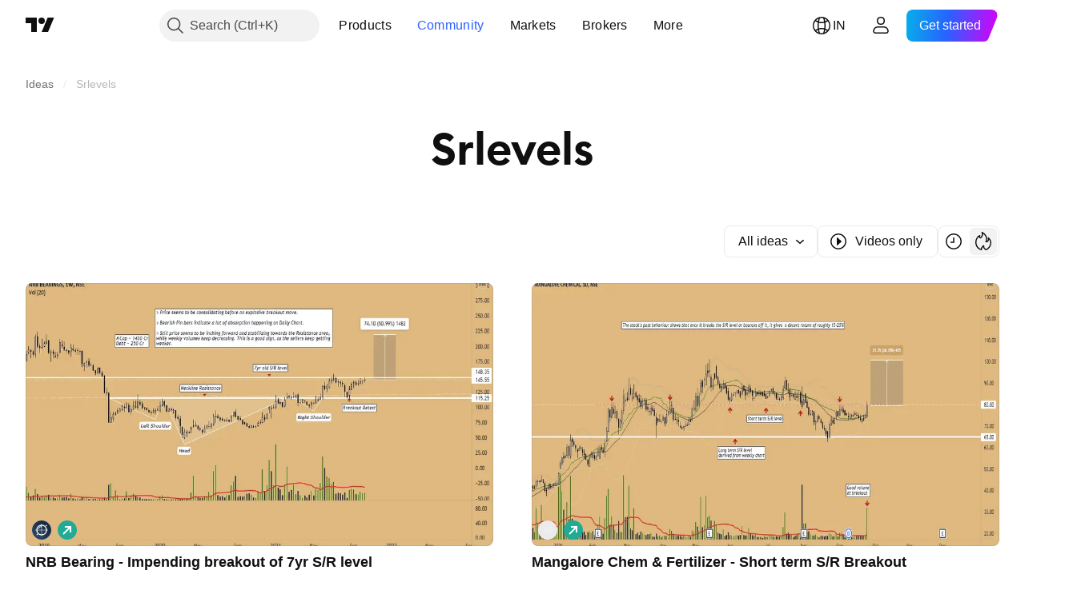

--- FILE ---
content_type: text/css; charset=utf-8
request_url: https://static.tradingview.com/static/bundles/72834.146c7925be9f43c9c767.css
body_size: 3452
content:
.lightButton-bYDQcOkp{align-items:center;background-color:var(--ui-lib-light-button-color-bg,var(--ui-lib-light-button-default-color-bg));border-color:var(--ui-lib-light-button-color-border,var(--ui-lib-light-button-default-color-border));border-style:solid;border-width:1px;box-sizing:border-box;color:var(--ui-lib-light-button-color-content,var(--ui-lib-light-button-default-color-content));cursor:default;display:inline-flex;justify-content:center;max-width:100%;min-width:40px;outline:none;overflow:visible;position:relative}.lightButton-bYDQcOkp:focus{outline:none}.lightButton-bYDQcOkp:focus-visible{outline:none}.lightButton-bYDQcOkp:after{border-style:solid;border-width:2px;box-sizing:border-box;content:"";display:none;height:calc(100% + 10px);left:-5px;pointer-events:none;position:absolute;top:-5px;width:calc(100% + 10px);z-index:1}.lightButton-bYDQcOkp:focus:after{display:block}.lightButton-bYDQcOkp:focus-visible:after{display:block}.lightButton-bYDQcOkp:focus:not(:focus-visible):after{display:none}.lightButton-bYDQcOkp:after{border-color:var(--color-focus-outline-color-blue)}.lightButton-bYDQcOkp.link-bYDQcOkp{cursor:pointer;-webkit-user-select:none;user-select:none}.lightButton-bYDQcOkp.ltr-bYDQcOkp{direction:ltr}.lightButton-bYDQcOkp.rtl-bYDQcOkp{direction:rtl}.lightButton-bYDQcOkp.typography-regular16px-bYDQcOkp{font-feature-settings:"tnum" on,"lnum" on;font-size:var(--ui-lib-typography-font-size);font-style:normal;font-weight:400}.lightButton-bYDQcOkp.typography-medium16px-bYDQcOkp,.lightButton-bYDQcOkp.typography-regular16px-bYDQcOkp{font-family:-apple-system,BlinkMacSystemFont,Trebuchet MS,Roboto,Ubuntu,sans-serif;--ui-lib-typography-font-size:16px;--ui-lib-typography-line-height:24px;line-height:var(--ui-lib-typography-line-height)}.lightButton-bYDQcOkp.typography-medium16px-bYDQcOkp{font-feature-settings:"tnum" on,"lnum" on;font-size:var(--ui-lib-typography-font-size);font-style:normal;font-weight:500}.lightButton-bYDQcOkp.typography-regular14px-bYDQcOkp{font-feature-settings:"tnum" on,"lnum" on;font-size:var(--ui-lib-typography-font-size);font-style:normal;font-weight:400}.lightButton-bYDQcOkp.typography-regular14px-bYDQcOkp,.lightButton-bYDQcOkp.typography-semibold14px-bYDQcOkp{font-family:-apple-system,BlinkMacSystemFont,Trebuchet MS,Roboto,Ubuntu,sans-serif;--ui-lib-typography-font-size:14px;--ui-lib-typography-line-height:18px;line-height:var(--ui-lib-typography-line-height)}.lightButton-bYDQcOkp.typography-semibold14px-bYDQcOkp{font-feature-settings:"tnum" on,"lnum" on;font-size:var(--ui-lib-typography-font-size);font-style:normal;font-weight:600}.lightButton-bYDQcOkp.typography-semibold16px-bYDQcOkp{font-family:-apple-system,BlinkMacSystemFont,Trebuchet MS,Roboto,Ubuntu,sans-serif;font-feature-settings:"tnum" on,"lnum" on;font-style:normal;--ui-lib-typography-font-size:16px;font-size:var(--ui-lib-typography-font-size);font-weight:600;--ui-lib-typography-line-height:24px;line-height:var(--ui-lib-typography-line-height)}.content-bYDQcOkp{display:inline-block;min-width:0;text-align:center;--ui-lib-lightbutton-show-children-with-fallback:var(--ui-lib-lightButton-show-children,1);max-width:calc(max(0, 1 - (var(--ui-lib-lightbutton-show-children-with-fallback) - 1) * (var(--ui-lib-lightbutton-show-children-with-fallback) - 1)) * 9999px + max(0, 1 - (var(--ui-lib-lightbutton-show-children-with-fallback) - 0) * (var(--ui-lib-lightbutton-show-children-with-fallback) - 0)) * 0px)}.visuallyHidden-bYDQcOkp{display:block;font-weight:600;height:0;overflow:hidden;visibility:hidden}.nowrap-bYDQcOkp{align-self:auto;overflow:hidden;white-space:nowrap}.ellipsisContainer-bYDQcOkp{display:inherit;overflow:hidden;text-overflow:ellipsis;white-space:nowrap}.textWrapContainer-bYDQcOkp{max-height:calc(var(--ui-lib-light-button-content-max-lines)*var(--ui-lib-typography-line-height));overflow:hidden;word-wrap:break-word;text-align:left;word-break:break-word}.textWrapWithEllipsis-bYDQcOkp{display:-webkit-box;overflow:hidden;-webkit-line-clamp:var(--ui-lib-light-button-content-max-lines);-webkit-box-orient:vertical;line-height:var(--ui-lib-typography-line-height);max-height:calc(var(--ui-lib-typography-line-height)*var(--ui-lib-light-button-content-max-lines))}.slot-bYDQcOkp{align-items:center;display:flex;justify-content:center}.slot-bYDQcOkp>span[role=img]{display:inline-flex;flex-shrink:0}.caret-bYDQcOkp{display:inline-flex;flex-shrink:0;max-height:28px;max-width:28px;min-height:18px;min-width:18px}.activeCaret-bYDQcOkp{transform:rotate(180deg)}.caret-bYDQcOkp:not(:last-child),.content-bYDQcOkp:not(:last-child),.slot-bYDQcOkp:not(:last-child){--ui-lib-lightbutton-show-children-with-fallback:var(--ui-lib-lightButton-show-children,1);margin-inline-end:calc(max(0, 1 - (var(--ui-lib-lightbutton-show-children-with-fallback) - 1) * (var(--ui-lib-lightbutton-show-children-with-fallback) - 1)) * 4px + max(0, 1 - (var(--ui-lib-lightbutton-show-children-with-fallback) - 0) * (var(--ui-lib-lightbutton-show-children-with-fallback) - 0)) * 0px)}.xsmall-bYDQcOkp{border-radius:6px;height:28px;min-width:28px;--ui-lib-light-button-padding-inline-start-default:11px;--ui-lib-light-button-padding-inline-end-default:11px;--ui-lib-light-button-padding-block-start-default:0;--ui-lib-light-button-padding-block-end-default:0;--ui-lib-lightbutton-show-children-with-fallback:var(--ui-lib-lightButton-show-children,1);padding-block-end:0;padding-block-start:0;padding-inline-end:calc(max(0, 1 - (var(--ui-lib-lightbutton-show-children-with-fallback) - 1) * (var(--ui-lib-lightbutton-show-children-with-fallback) - 1)) * max(var(--ui-lib-light-button-padding-inline-end, var(--ui-lib-light-button-padding-inline-end-default)), 3px) + max(0, 1 - (var(--ui-lib-lightbutton-show-children-with-fallback) - 0) * (var(--ui-lib-lightbutton-show-children-with-fallback) - 0)) * 0px);padding-inline-start:calc(max(0, 1 - (var(--ui-lib-lightbutton-show-children-with-fallback) - 1) * (var(--ui-lib-lightbutton-show-children-with-fallback) - 1)) * max(var(--ui-lib-light-button-padding-inline-start, var(--ui-lib-light-button-padding-inline-start-default)), 3px) + max(0, 1 - (var(--ui-lib-lightbutton-show-children-with-fallback) - 0) * (var(--ui-lib-lightbutton-show-children-with-fallback) - 0)) * 0px)}.xsmall-bYDQcOkp:after{border-radius:10px}.xsmall-bYDQcOkp.withStartSlot-bYDQcOkp{--ui-lib-light-button-padding-inline-start-default:7px}.xsmall-bYDQcOkp.withEndSlot-bYDQcOkp{--ui-lib-light-button-padding-inline-end-default:7px}.xsmall-bYDQcOkp.noContent-bYDQcOkp{--ui-lib-light-button-padding-inline-start-default:4px;--ui-lib-light-button-padding-inline-end-default:4px;padding-inline-end:max(var(--ui-lib-light-button-padding-inline-end,var(--ui-lib-light-button-padding-inline-end-default)),2px);padding-inline-start:max(var(--ui-lib-light-button-padding-inline-start,var(--ui-lib-light-button-padding-inline-start-default)),2px)}.xsmall-bYDQcOkp.wrap-bYDQcOkp{height:auto;min-height:28px}.xsmall-bYDQcOkp .content-bYDQcOkp{padding-bottom:calc((28px - var(--ui-lib-typography-line-height))/2 - 1px);padding-top:calc((28px - var(--ui-lib-typography-line-height))/2 - 1px)}.small-bYDQcOkp{border-radius:6px;height:34px;min-width:34px;--ui-lib-light-button-padding-inline-start-default:11px;--ui-lib-light-button-padding-inline-end-default:11px;--ui-lib-light-button-padding-block-start-default:0;--ui-lib-light-button-padding-block-end-default:0;--ui-lib-lightbutton-show-children-with-fallback:var(--ui-lib-lightButton-show-children,1);padding-block-end:0;padding-block-start:0;padding-inline-end:calc(max(0, 1 - (var(--ui-lib-lightbutton-show-children-with-fallback) - 1) * (var(--ui-lib-lightbutton-show-children-with-fallback) - 1)) * max(var(--ui-lib-light-button-padding-inline-end, var(--ui-lib-light-button-padding-inline-end-default)), 3px) + max(0, 1 - (var(--ui-lib-lightbutton-show-children-with-fallback) - 0) * (var(--ui-lib-lightbutton-show-children-with-fallback) - 0)) * 0px);padding-inline-start:calc(max(0, 1 - (var(--ui-lib-lightbutton-show-children-with-fallback) - 1) * (var(--ui-lib-lightbutton-show-children-with-fallback) - 1)) * max(var(--ui-lib-light-button-padding-inline-start, var(--ui-lib-light-button-padding-inline-start-default)), 3px) + max(0, 1 - (var(--ui-lib-lightbutton-show-children-with-fallback) - 0) * (var(--ui-lib-lightbutton-show-children-with-fallback) - 0)) * 0px)}.small-bYDQcOkp:after{border-radius:10px}.small-bYDQcOkp.withStartSlot-bYDQcOkp{--ui-lib-light-button-padding-inline-start-default:7px}.small-bYDQcOkp.withEndSlot-bYDQcOkp{--ui-lib-light-button-padding-inline-end-default:7px}.small-bYDQcOkp.noContent-bYDQcOkp{--ui-lib-light-button-padding-inline-start-default:2px;--ui-lib-light-button-padding-inline-end-default:2px;padding-inline-end:max(var(--ui-lib-light-button-padding-inline-end,var(--ui-lib-light-button-padding-inline-end-default)),2px);padding-inline-start:max(var(--ui-lib-light-button-padding-inline-start,var(--ui-lib-light-button-padding-inline-start-default)),2px)}.small-bYDQcOkp.wrap-bYDQcOkp{height:auto;min-height:34px}.small-bYDQcOkp .content-bYDQcOkp{padding-bottom:calc((34px - var(--ui-lib-typography-line-height))/2 - 1px);padding-top:calc((34px - var(--ui-lib-typography-line-height))/2 - 1px)}.medium-bYDQcOkp{border-radius:8px;height:40px;min-width:40px;--ui-lib-light-button-padding-inline-start-default:15px;--ui-lib-light-button-padding-inline-end-default:15px;--ui-lib-light-button-padding-block-start-default:0;--ui-lib-light-button-padding-block-end-default:0;--ui-lib-lightbutton-show-children-with-fallback:var(--ui-lib-lightButton-show-children,1);padding-block-end:0;padding-block-start:0;padding-inline-end:calc(max(0, 1 - (var(--ui-lib-lightbutton-show-children-with-fallback) - 1) * (var(--ui-lib-lightbutton-show-children-with-fallback) - 1)) * max(var(--ui-lib-light-button-padding-inline-end, var(--ui-lib-light-button-padding-inline-end-default)), 3px) + max(0, 1 - (var(--ui-lib-lightbutton-show-children-with-fallback) - 0) * (var(--ui-lib-lightbutton-show-children-with-fallback) - 0)) * 0px);padding-inline-start:calc(max(0, 1 - (var(--ui-lib-lightbutton-show-children-with-fallback) - 1) * (var(--ui-lib-lightbutton-show-children-with-fallback) - 1)) * max(var(--ui-lib-light-button-padding-inline-start, var(--ui-lib-light-button-padding-inline-start-default)), 3px) + max(0, 1 - (var(--ui-lib-lightbutton-show-children-with-fallback) - 0) * (var(--ui-lib-lightbutton-show-children-with-fallback) - 0)) * 0px)}.medium-bYDQcOkp:after{border-radius:12px}.medium-bYDQcOkp.withStartSlot-bYDQcOkp{--ui-lib-light-button-padding-inline-start-default:11px}.medium-bYDQcOkp.withEndSlot-bYDQcOkp{--ui-lib-light-button-padding-inline-end-default:11px}.medium-bYDQcOkp.noContent-bYDQcOkp{--ui-lib-light-button-padding-inline-start-default:5px;--ui-lib-light-button-padding-inline-end-default:5px;padding-inline-end:max(var(--ui-lib-light-button-padding-inline-end,var(--ui-lib-light-button-padding-inline-end-default)),2px);padding-inline-start:max(var(--ui-lib-light-button-padding-inline-start,var(--ui-lib-light-button-padding-inline-start-default)),2px)}.medium-bYDQcOkp.wrap-bYDQcOkp{height:auto;min-height:40px}.medium-bYDQcOkp .content-bYDQcOkp{padding-bottom:calc((40px - var(--ui-lib-typography-line-height))/2 - 1px);padding-top:calc((40px - var(--ui-lib-typography-line-height))/2 - 1px)}.pills-PVWoXu5j.pills-PVWoXu5j.pills-PVWoXu5j.pills-PVWoXu5j.pills-PVWoXu5j.pills-PVWoXu5j{--ui-lib-light-button-default-color-bg:var(--color-container-fill-primary-neutral-extra-bold);--ui-lib-light-button-default-color-border:var(--color-container-fill-primary-neutral-extra-bold);--ui-lib-light-button-default-color-content:var(--color-content-primary-inverse)}@media (any-hover:hover){.pills-PVWoXu5j.pills-PVWoXu5j.pills-PVWoXu5j.pills-PVWoXu5j.pills-PVWoXu5j.pills-PVWoXu5j:hover{--ui-lib-light-button-default-color-bg:var(--color-container-fill-primary-neutral-bold);--ui-lib-light-button-default-color-border:var(--color-container-fill-primary-neutral-bold);--ui-lib-light-button-default-color-content:var(--color-content-primary-inverse)}}.pills-PVWoXu5j.pills-PVWoXu5j.pills-PVWoXu5j.pills-PVWoXu5j.pills-PVWoXu5j.pills-PVWoXu5j:active{--ui-lib-light-button-default-color-bg:var(--color-container-fill-primary-neutral-extra-bold);--ui-lib-light-button-default-color-border:var(--color-container-fill-primary-neutral-extra-bold);--ui-lib-light-button-default-color-content:var(--color-content-primary-inverse)}.primary-PVWoXu5j.gray-PVWoXu5j{--ui-lib-light-button-default-color-bg:var(--color-button-fill_border-primary-neutral-default);--ui-lib-light-button-default-color-content:var(--color-button-content-primary-neutral-default);--ui-lib-light-button-default-color-border:var(--color-button-fill_border-primary-neutral-default)}@media not (pointer:coarse){@media (any-hover:hover){.primary-PVWoXu5j.gray-PVWoXu5j:hover{--ui-lib-light-button-default-color-bg:var(--color-button-fill_border-primary-neutral-hover);--ui-lib-light-button-default-color-content:var(--color-button-content-primary-neutral-hover);--ui-lib-light-button-default-color-border:var(--color-button-fill_border-primary-neutral-hover)}}}.primary-PVWoXu5j.gray-PVWoXu5j.selected-PVWoXu5j{--ui-lib-light-button-default-color-bg:var(--color-button-fill_border-primary-neutral-is-selected);--ui-lib-light-button-default-color-border:var(--color-button-fill_border-primary-neutral-is-selected);--ui-lib-light-button-default-color-content:var(--color-button-content-primary-neutral-hover)}@media (any-hover:hover){.primary-PVWoXu5j.gray-PVWoXu5j.selected-PVWoXu5j:not(.grouped-PVWoXu5j):not(:disabled):hover{--ui-lib-light-button-default-color-bg:var(--color-button-fill_border-primary-neutral-hover);--ui-lib-light-button-default-color-content:var(--color-button-content-primary-neutral-hover);--ui-lib-light-button-default-color-border:var(--color-button-fill_border-primary-neutral-hover)}}@media not (pointer:coarse){.primary-PVWoXu5j.gray-PVWoXu5j.active-PVWoXu5j,.primary-PVWoXu5j.gray-PVWoXu5j.disableActiveOnTouch-PVWoXu5j:not(.disableActiveStateStyles-PVWoXu5j):not(:disabled):active,.primary-PVWoXu5j.gray-PVWoXu5j:not(.disableActiveOnTouch-PVWoXu5j):not(.disableActiveStateStyles-PVWoXu5j):not(:disabled):active{--ui-lib-light-button-default-color-bg:var(--color-button-fill_border-primary-neutral-active);--ui-lib-light-button-default-color-content:var(--color-button-content-primary-neutral-hover);--ui-lib-light-button-default-color-border:var(--color-button-fill_border-primary-neutral-active)}.primary-PVWoXu5j.gray-PVWoXu5j.active-PVWoXu5j.grouped-PVWoXu5j,.primary-PVWoXu5j.gray-PVWoXu5j.disableActiveOnTouch-PVWoXu5j:not(.disableActiveStateStyles-PVWoXu5j):not(:disabled):active.grouped-PVWoXu5j,.primary-PVWoXu5j.gray-PVWoXu5j:not(.disableActiveOnTouch-PVWoXu5j):not(.disableActiveStateStyles-PVWoXu5j):not(:disabled):active.grouped-PVWoXu5j{transform:none}}@media (any-hover:hover){.primary-PVWoXu5j.gray-PVWoXu5j.withGrouped-PVWoXu5j.quiet-primary-PVWoXu5j:not(.selected-PVWoXu5j):not(:hover):not(:disabled){--ui-lib-light-button-default-color-bg:transparent;--ui-lib-light-button-default-color-border:transparent}}.primary-PVWoXu5j.gray-PVWoXu5j:disabled{--ui-lib-light-button-default-color-bg:var(--color-button-fill_border-disabled);--ui-lib-light-button-default-color-content:var(--color-button-content-disabled);--ui-lib-light-button-default-color-border:var(--color-button-fill_border-disabled);transform:translateY(0)}.quiet-primary-PVWoXu5j.gray-PVWoXu5j{--ui-lib-light-button-default-color-bg:var(--color-static-transparent);--ui-lib-light-button-default-color-content:var(--color-button-content-quiet-primary-neutral-default);--ui-lib-light-button-default-color-border:var(--color-static-transparent)}@media not (pointer:coarse){@media (any-hover:hover){.quiet-primary-PVWoXu5j.gray-PVWoXu5j:hover{--ui-lib-light-button-default-color-bg:var(--color-button-fill_border-quiet-primary-neutral-hover);--ui-lib-light-button-default-color-content:var(--color-button-content-quiet-primary-neutral-hover);--ui-lib-light-button-default-color-border:var(--color-button-fill_border-quiet-primary-neutral-hover)}}}.quiet-primary-PVWoXu5j.gray-PVWoXu5j.selected-PVWoXu5j{--ui-lib-light-button-default-color-bg:var(--color-button-fill_border-quiet-primary-neutral-is-selected);--ui-lib-light-button-default-color-border:var(--color-button-fill_border-quiet-primary-neutral-is-selected);--ui-lib-light-button-default-color-content:var(--color-button-content-quiet-primary-neutral-active)}@media (any-hover:hover){.quiet-primary-PVWoXu5j.gray-PVWoXu5j.selected-PVWoXu5j:not(.grouped-PVWoXu5j):not(:disabled):hover{--ui-lib-light-button-default-color-bg:var(--color-button-fill_border-quiet-primary-neutral-hover);--ui-lib-light-button-default-color-content:var(--color-button-content-quiet-primary-neutral-hover);--ui-lib-light-button-default-color-border:var(--color-button-fill_border-quiet-primary-neutral-hover)}}@media not (pointer:coarse){.quiet-primary-PVWoXu5j.gray-PVWoXu5j.active-PVWoXu5j,.quiet-primary-PVWoXu5j.gray-PVWoXu5j.disableActiveOnTouch-PVWoXu5j:not(.disableActiveStateStyles-PVWoXu5j):not(:disabled):active,.quiet-primary-PVWoXu5j.gray-PVWoXu5j:not(.disableActiveOnTouch-PVWoXu5j):not(.disableActiveStateStyles-PVWoXu5j):not(:disabled):active{--ui-lib-light-button-default-color-bg:var(--color-button-fill_border-quiet-primary-neutral-active);--ui-lib-light-button-default-color-content:var(--color-button-content-quiet-primary-neutral-active);--ui-lib-light-button-default-color-border:var(--color-button-fill_border-quiet-primary-neutral-active)}.quiet-primary-PVWoXu5j.gray-PVWoXu5j.active-PVWoXu5j.grouped-PVWoXu5j,.quiet-primary-PVWoXu5j.gray-PVWoXu5j.disableActiveOnTouch-PVWoXu5j:not(.disableActiveStateStyles-PVWoXu5j):not(:disabled):active.grouped-PVWoXu5j,.quiet-primary-PVWoXu5j.gray-PVWoXu5j:not(.disableActiveOnTouch-PVWoXu5j):not(.disableActiveStateStyles-PVWoXu5j):not(:disabled):active.grouped-PVWoXu5j{transform:none}}@media (any-hover:hover){.quiet-primary-PVWoXu5j.gray-PVWoXu5j.withGrouped-PVWoXu5j.quiet-primary-PVWoXu5j:not(.selected-PVWoXu5j):not(:hover):not(:disabled){--ui-lib-light-button-default-color-bg:transparent;--ui-lib-light-button-default-color-border:transparent}}.quiet-primary-PVWoXu5j.gray-PVWoXu5j:disabled{--ui-lib-light-button-default-color-bg:var(--color-button-fill_border-disabled);--ui-lib-light-button-default-color-content:var(--color-button-content-disabled);--ui-lib-light-button-default-color-border:var(--color-button-fill_border-disabled);transform:translateY(0)}.quiet-primary-PVWoXu5j.green-PVWoXu5j{--ui-lib-light-button-default-color-bg:var(--color-static-transparent);--ui-lib-light-button-default-color-content:var(--color-content-primary-success);--ui-lib-light-button-default-color-border:var(--color-static-transparent)}@media not (pointer:coarse){@media (any-hover:hover){.quiet-primary-PVWoXu5j.green-PVWoXu5j:hover{--ui-lib-light-button-default-color-bg:var(--color-container-fill-primary-success-extra-light);--ui-lib-light-button-default-color-content:var(--color-content-primary-positive);--ui-lib-light-button-default-color-border:var(--color-container-fill-primary-success-extra-light)}}}.quiet-primary-PVWoXu5j.green-PVWoXu5j.selected-PVWoXu5j{--ui-lib-light-button-default-color-bg:var(--color-container-fill-primary-success-extra-light);--ui-lib-light-button-default-color-border:var(--color-container-fill-primary-success-extra-light);--ui-lib-light-button-default-color-content:var(--color-content-primary-success)}@media (any-hover:hover){.quiet-primary-PVWoXu5j.green-PVWoXu5j.selected-PVWoXu5j:not(.grouped-PVWoXu5j):not(:disabled):hover{--ui-lib-light-button-default-color-bg:var(--color-container-fill-primary-success-extra-light);--ui-lib-light-button-default-color-content:var(--color-content-primary-positive);--ui-lib-light-button-default-color-border:var(--color-container-fill-primary-success-extra-light)}}@media not (pointer:coarse){.quiet-primary-PVWoXu5j.green-PVWoXu5j.active-PVWoXu5j,.quiet-primary-PVWoXu5j.green-PVWoXu5j.disableActiveOnTouch-PVWoXu5j:not(.disableActiveStateStyles-PVWoXu5j):not(:disabled):active,.quiet-primary-PVWoXu5j.green-PVWoXu5j:not(.disableActiveOnTouch-PVWoXu5j):not(.disableActiveStateStyles-PVWoXu5j):not(:disabled):active{--ui-lib-light-button-default-color-bg:var(--color-container-fill-primary-success-light);--ui-lib-light-button-default-color-content:var(--color-content-primary-success-bold);--ui-lib-light-button-default-color-border:var(--color-container-fill-primary-success-light)}.quiet-primary-PVWoXu5j.green-PVWoXu5j.active-PVWoXu5j.grouped-PVWoXu5j,.quiet-primary-PVWoXu5j.green-PVWoXu5j.disableActiveOnTouch-PVWoXu5j:not(.disableActiveStateStyles-PVWoXu5j):not(:disabled):active.grouped-PVWoXu5j,.quiet-primary-PVWoXu5j.green-PVWoXu5j:not(.disableActiveOnTouch-PVWoXu5j):not(.disableActiveStateStyles-PVWoXu5j):not(:disabled):active.grouped-PVWoXu5j{transform:none}}@media (any-hover:hover){.quiet-primary-PVWoXu5j.green-PVWoXu5j.withGrouped-PVWoXu5j.quiet-primary-PVWoXu5j:not(.selected-PVWoXu5j):not(:hover):not(:disabled){--ui-lib-light-button-default-color-bg:transparent;--ui-lib-light-button-default-color-border:transparent}}.quiet-primary-PVWoXu5j.green-PVWoXu5j:disabled{--ui-lib-light-button-default-color-bg:var(--color-background-disabled);--ui-lib-light-button-default-color-content:var(--color-button-content-disabled);--ui-lib-light-button-default-color-border:var(--color-button-fill_border-disabled);transform:translateY(0)}.quiet-primary-PVWoXu5j.red-PVWoXu5j{--ui-lib-light-button-default-color-bg:var(--color-static-transparent);--ui-lib-light-button-default-color-content:var(--color-content-primary-danger);--ui-lib-light-button-default-color-border:var(--color-static-transparent)}@media not (pointer:coarse){@media (any-hover:hover){.quiet-primary-PVWoXu5j.red-PVWoXu5j:hover{--ui-lib-light-button-default-color-bg:var(--color-container-fill-primary-danger-extra-light);--ui-lib-light-button-default-color-content:var(--color-content-primary-negative);--ui-lib-light-button-default-color-border:var(--color-container-fill-primary-danger-extra-light)}}}.quiet-primary-PVWoXu5j.red-PVWoXu5j.selected-PVWoXu5j{--ui-lib-light-button-default-color-bg:var(--color-container-fill-primary-danger-extra-light);--ui-lib-light-button-default-color-border:var(--color-container-fill-primary-danger-extra-light);--ui-lib-light-button-default-color-content:var(--color-content-primary-danger)}@media (any-hover:hover){.quiet-primary-PVWoXu5j.red-PVWoXu5j.selected-PVWoXu5j:not(.grouped-PVWoXu5j):not(:disabled):hover{--ui-lib-light-button-default-color-bg:var(--color-container-fill-primary-danger-extra-light);--ui-lib-light-button-default-color-content:var(--color-content-primary-negative);--ui-lib-light-button-default-color-border:var(--color-container-fill-primary-danger-extra-light)}}@media not (pointer:coarse){.quiet-primary-PVWoXu5j.red-PVWoXu5j.active-PVWoXu5j,.quiet-primary-PVWoXu5j.red-PVWoXu5j.disableActiveOnTouch-PVWoXu5j:not(.disableActiveStateStyles-PVWoXu5j):not(:disabled):active,.quiet-primary-PVWoXu5j.red-PVWoXu5j:not(.disableActiveOnTouch-PVWoXu5j):not(.disableActiveStateStyles-PVWoXu5j):not(:disabled):active{--ui-lib-light-button-default-color-bg:var(--color-container-fill-primary-danger-light);--ui-lib-light-button-default-color-content:var(--color-content-primary-danger-bold);--ui-lib-light-button-default-color-border:var(--color-container-fill-primary-danger-light)}.quiet-primary-PVWoXu5j.red-PVWoXu5j.active-PVWoXu5j.grouped-PVWoXu5j,.quiet-primary-PVWoXu5j.red-PVWoXu5j.disableActiveOnTouch-PVWoXu5j:not(.disableActiveStateStyles-PVWoXu5j):not(:disabled):active.grouped-PVWoXu5j,.quiet-primary-PVWoXu5j.red-PVWoXu5j:not(.disableActiveOnTouch-PVWoXu5j):not(.disableActiveStateStyles-PVWoXu5j):not(:disabled):active.grouped-PVWoXu5j{transform:none}}@media (any-hover:hover){.quiet-primary-PVWoXu5j.red-PVWoXu5j.withGrouped-PVWoXu5j.quiet-primary-PVWoXu5j:not(.selected-PVWoXu5j):not(:hover):not(:disabled){--ui-lib-light-button-default-color-bg:transparent;--ui-lib-light-button-default-color-border:transparent}}.quiet-primary-PVWoXu5j.red-PVWoXu5j:disabled{--ui-lib-light-button-default-color-bg:var(--color-button-fill_border-disabled);--ui-lib-light-button-default-color-content:var(--color-button-content-disabled);--ui-lib-light-button-default-color-border:var(--color-button-fill_border-disabled);transform:translateY(0)}.quiet-primary-PVWoXu5j.blue-PVWoXu5j{--ui-lib-light-button-default-color-bg:var(--color-static-transparent);--ui-lib-light-button-default-color-content:var(--color-content-primary-accent);--ui-lib-light-button-default-color-border:var(--color-static-transparent)}@media not (pointer:coarse){@media (any-hover:hover){.quiet-primary-PVWoXu5j.blue-PVWoXu5j:hover{--ui-lib-light-button-default-color-bg:var(--color-container-fill-primary-accent-extra-light);--ui-lib-light-button-default-color-content:var(--color-content-primary-accent-semi-bold);--ui-lib-light-button-default-color-border:var(--color-container-fill-primary-accent-extra-light)}}}.quiet-primary-PVWoXu5j.blue-PVWoXu5j.selected-PVWoXu5j{--ui-lib-light-button-default-color-bg:var(--color-container-fill-primary-accent-extra-light);--ui-lib-light-button-default-color-border:var(--color-container-fill-primary-accent-extra-light);--ui-lib-light-button-default-color-content:var(--color-content-primary-accent)}@media (any-hover:hover){.quiet-primary-PVWoXu5j.blue-PVWoXu5j.selected-PVWoXu5j:not(.grouped-PVWoXu5j):not(:disabled):hover{--ui-lib-light-button-default-color-bg:var(--color-container-fill-primary-accent-extra-light);--ui-lib-light-button-default-color-content:var(--color-content-primary-accent-semi-bold);--ui-lib-light-button-default-color-border:var(--color-container-fill-primary-accent-extra-light)}}@media not (pointer:coarse){.quiet-primary-PVWoXu5j.blue-PVWoXu5j.active-PVWoXu5j,.quiet-primary-PVWoXu5j.blue-PVWoXu5j.disableActiveOnTouch-PVWoXu5j:not(.disableActiveStateStyles-PVWoXu5j):not(:disabled):active,.quiet-primary-PVWoXu5j.blue-PVWoXu5j:not(.disableActiveOnTouch-PVWoXu5j):not(.disableActiveStateStyles-PVWoXu5j):not(:disabled):active{--ui-lib-light-button-default-color-bg:var(--color-container-fill-primary-accent-light);--ui-lib-light-button-default-color-content:var(--color-content-primary-accent-extra-bold);--ui-lib-light-button-default-color-border:var(--color-container-fill-primary-accent-light)}.quiet-primary-PVWoXu5j.blue-PVWoXu5j.active-PVWoXu5j.grouped-PVWoXu5j,.quiet-primary-PVWoXu5j.blue-PVWoXu5j.disableActiveOnTouch-PVWoXu5j:not(.disableActiveStateStyles-PVWoXu5j):not(:disabled):active.grouped-PVWoXu5j,.quiet-primary-PVWoXu5j.blue-PVWoXu5j:not(.disableActiveOnTouch-PVWoXu5j):not(.disableActiveStateStyles-PVWoXu5j):not(:disabled):active.grouped-PVWoXu5j{transform:none}}@media (any-hover:hover){.quiet-primary-PVWoXu5j.blue-PVWoXu5j.withGrouped-PVWoXu5j.quiet-primary-PVWoXu5j:not(.selected-PVWoXu5j):not(:hover):not(:disabled){--ui-lib-light-button-default-color-bg:transparent;--ui-lib-light-button-default-color-border:transparent}}.quiet-primary-PVWoXu5j.blue-PVWoXu5j:disabled{--ui-lib-light-button-default-color-bg:var(--color-button-fill_border-disabled);--ui-lib-light-button-default-color-content:var(--color-button-content-disabled);--ui-lib-light-button-default-color-border:var(--color-button-fill_border-disabled);transform:translateY(0)}.secondary-PVWoXu5j.gray-PVWoXu5j{--ui-lib-light-button-default-color-bg:var(--color-static-transparent);--ui-lib-light-button-default-color-content:var(--color-button-content-secondary-neutral-default);--ui-lib-light-button-default-color-border:var(--color-button-fill_border-secondary-neutral-default)}@media not (pointer:coarse){@media (any-hover:hover){.secondary-PVWoXu5j.gray-PVWoXu5j:hover{--ui-lib-light-button-default-color-bg:var(--color-button-fill_border-secondary-neutral-hover);--ui-lib-light-button-default-color-content:var(--color-button-content-secondary-neutral-hover);--ui-lib-light-button-default-color-border:var(--color-button-fill_border-secondary-neutral-hover)}}}.secondary-PVWoXu5j.gray-PVWoXu5j.selected-PVWoXu5j{--ui-lib-light-button-default-color-bg:var(--color-button-fill_border-secondary-neutral-is-selected);--ui-lib-light-button-default-color-border:var(--color-button-fill_border-secondary-neutral-is-selected);--ui-lib-light-button-default-color-content:var(--color-button-content-secondary-neutral-is-selected)}@media (any-hover:hover){.secondary-PVWoXu5j.gray-PVWoXu5j.selected-PVWoXu5j:not(.grouped-PVWoXu5j):not(:disabled):hover{--ui-lib-light-button-default-color-bg:var(--color-button-fill_border-secondary-neutral-hover);--ui-lib-light-button-default-color-content:var(--color-button-content-secondary-neutral-hover);--ui-lib-light-button-default-color-border:var(--color-button-fill_border-secondary-neutral-hover)}}@media not (pointer:coarse){.secondary-PVWoXu5j.gray-PVWoXu5j.active-PVWoXu5j,.secondary-PVWoXu5j.gray-PVWoXu5j.disableActiveOnTouch-PVWoXu5j:not(.disableActiveStateStyles-PVWoXu5j):not(:disabled):active,.secondary-PVWoXu5j.gray-PVWoXu5j:not(.disableActiveOnTouch-PVWoXu5j):not(.disableActiveStateStyles-PVWoXu5j):not(:disabled):active{--ui-lib-light-button-default-color-bg:var(--color-button-fill_border-secondary-neutral-active);--ui-lib-light-button-default-color-content:var(--color-button-content-secondary-neutral-active);--ui-lib-light-button-default-color-border:var(--color-button-fill_border-secondary-neutral-active)}.secondary-PVWoXu5j.gray-PVWoXu5j.active-PVWoXu5j.grouped-PVWoXu5j,.secondary-PVWoXu5j.gray-PVWoXu5j.disableActiveOnTouch-PVWoXu5j:not(.disableActiveStateStyles-PVWoXu5j):not(:disabled):active.grouped-PVWoXu5j,.secondary-PVWoXu5j.gray-PVWoXu5j:not(.disableActiveOnTouch-PVWoXu5j):not(.disableActiveStateStyles-PVWoXu5j):not(:disabled):active.grouped-PVWoXu5j{transform:none}}@media (any-hover:hover){.secondary-PVWoXu5j.gray-PVWoXu5j.withGrouped-PVWoXu5j.quiet-primary-PVWoXu5j:not(.selected-PVWoXu5j):not(:hover):not(:disabled){--ui-lib-light-button-default-color-bg:transparent;--ui-lib-light-button-default-color-border:transparent}}.secondary-PVWoXu5j.gray-PVWoXu5j:disabled{--ui-lib-light-button-default-color-bg:var(--color-static-transparent);--ui-lib-light-button-default-color-content:var(--color-button-content-disabled);--ui-lib-light-button-default-color-border:var(--color-button-fill_border-secondary-neutral-active);transform:translateY(0)}.secondary-PVWoXu5j.green-PVWoXu5j{--ui-lib-light-button-default-color-bg:var(--color-static-transparent);--ui-lib-light-button-default-color-content:var(--color-button-content-secondary-success-default);--ui-lib-light-button-default-color-border:var(--color-container-fill-primary-success-extra-light)}@media not (pointer:coarse){@media (any-hover:hover){.secondary-PVWoXu5j.green-PVWoXu5j:hover{--ui-lib-light-button-default-color-bg:var(--color-container-fill-primary-success-extra-light);--ui-lib-light-button-default-color-content:var(--color-content-primary-positive);--ui-lib-light-button-default-color-border:var(--color-container-fill-primary-success-extra-light)}}}.secondary-PVWoXu5j.green-PVWoXu5j.selected-PVWoXu5j{--ui-lib-light-button-default-color-bg:var(--color-container-fill-primary-success-extra-light);--ui-lib-light-button-default-color-border:var(--color-container-fill-primary-success-extra-light);--ui-lib-light-button-default-color-content:var(--color-content-primary-success)}@media (any-hover:hover){.secondary-PVWoXu5j.green-PVWoXu5j.selected-PVWoXu5j:not(.grouped-PVWoXu5j):not(:disabled):hover{--ui-lib-light-button-default-color-bg:var(--color-container-fill-primary-success-extra-light);--ui-lib-light-button-default-color-content:var(--color-content-primary-positive);--ui-lib-light-button-default-color-border:var(--color-container-fill-primary-success-extra-light)}}@media not (pointer:coarse){.secondary-PVWoXu5j.green-PVWoXu5j.active-PVWoXu5j,.secondary-PVWoXu5j.green-PVWoXu5j.disableActiveOnTouch-PVWoXu5j:not(.disableActiveStateStyles-PVWoXu5j):not(:disabled):active,.secondary-PVWoXu5j.green-PVWoXu5j:not(.disableActiveOnTouch-PVWoXu5j):not(.disableActiveStateStyles-PVWoXu5j):not(:disabled):active{--ui-lib-light-button-default-color-bg:var(--color-container-fill-primary-success-light);--ui-lib-light-button-default-color-content:var(--color-content-primary-success-bold);--ui-lib-light-button-default-color-border:var(--color-container-fill-primary-success-light)}.secondary-PVWoXu5j.green-PVWoXu5j.active-PVWoXu5j.grouped-PVWoXu5j,.secondary-PVWoXu5j.green-PVWoXu5j.disableActiveOnTouch-PVWoXu5j:not(.disableActiveStateStyles-PVWoXu5j):not(:disabled):active.grouped-PVWoXu5j,.secondary-PVWoXu5j.green-PVWoXu5j:not(.disableActiveOnTouch-PVWoXu5j):not(.disableActiveStateStyles-PVWoXu5j):not(:disabled):active.grouped-PVWoXu5j{transform:none}}@media (any-hover:hover){.secondary-PVWoXu5j.green-PVWoXu5j.withGrouped-PVWoXu5j.quiet-primary-PVWoXu5j:not(.selected-PVWoXu5j):not(:hover):not(:disabled){--ui-lib-light-button-default-color-bg:transparent;--ui-lib-light-button-default-color-border:transparent}}.secondary-PVWoXu5j.green-PVWoXu5j:disabled{--ui-lib-light-button-default-color-bg:var(--color-static-transparent);--ui-lib-light-button-default-color-content:var(--color-button-content-disabled);--ui-lib-light-button-default-color-border:var(--color-button-fill_border-secondary-neutral-active);transform:translateY(0)}.secondary-PVWoXu5j.red-PVWoXu5j{--ui-lib-light-button-default-color-bg:var(--color-static-transparent);--ui-lib-light-button-default-color-content:var(--color-button-content-secondary-danger-default);--ui-lib-light-button-default-color-border:var(--color-container-fill-primary-danger-extra-light)}@media not (pointer:coarse){@media (any-hover:hover){.secondary-PVWoXu5j.red-PVWoXu5j:hover{--ui-lib-light-button-default-color-bg:var(--color-container-fill-primary-danger-extra-light);--ui-lib-light-button-default-color-content:var(--color-content-primary-negative);--ui-lib-light-button-default-color-border:var(--color-container-fill-primary-danger-extra-light)}}}.secondary-PVWoXu5j.red-PVWoXu5j.selected-PVWoXu5j{--ui-lib-light-button-default-color-bg:var(--color-container-fill-primary-danger-extra-light);--ui-lib-light-button-default-color-border:var(--color-container-fill-primary-danger-extra-light);--ui-lib-light-button-default-color-content:var(--color-content-primary-danger)}@media (any-hover:hover){.secondary-PVWoXu5j.red-PVWoXu5j.selected-PVWoXu5j:not(.grouped-PVWoXu5j):not(:disabled):hover{--ui-lib-light-button-default-color-bg:var(--color-container-fill-primary-danger-extra-light);--ui-lib-light-button-default-color-content:var(--color-content-primary-negative);--ui-lib-light-button-default-color-border:var(--color-container-fill-primary-danger-extra-light)}}@media not (pointer:coarse){.secondary-PVWoXu5j.red-PVWoXu5j.active-PVWoXu5j,.secondary-PVWoXu5j.red-PVWoXu5j.disableActiveOnTouch-PVWoXu5j:not(.disableActiveStateStyles-PVWoXu5j):not(:disabled):active,.secondary-PVWoXu5j.red-PVWoXu5j:not(.disableActiveOnTouch-PVWoXu5j):not(.disableActiveStateStyles-PVWoXu5j):not(:disabled):active{--ui-lib-light-button-default-color-bg:var(--color-container-fill-primary-danger-light);--ui-lib-light-button-default-color-content:var(--color-container-fill-secondary-danger-bold);--ui-lib-light-button-default-color-border:var(--color-container-fill-primary-danger-light)}.secondary-PVWoXu5j.red-PVWoXu5j.active-PVWoXu5j.grouped-PVWoXu5j,.secondary-PVWoXu5j.red-PVWoXu5j.disableActiveOnTouch-PVWoXu5j:not(.disableActiveStateStyles-PVWoXu5j):not(:disabled):active.grouped-PVWoXu5j,.secondary-PVWoXu5j.red-PVWoXu5j:not(.disableActiveOnTouch-PVWoXu5j):not(.disableActiveStateStyles-PVWoXu5j):not(:disabled):active.grouped-PVWoXu5j{transform:none}}@media (any-hover:hover){.secondary-PVWoXu5j.red-PVWoXu5j.withGrouped-PVWoXu5j.quiet-primary-PVWoXu5j:not(.selected-PVWoXu5j):not(:hover):not(:disabled){--ui-lib-light-button-default-color-bg:transparent;--ui-lib-light-button-default-color-border:transparent}}.secondary-PVWoXu5j.red-PVWoXu5j:disabled{--ui-lib-light-button-default-color-bg:var(--color-static-transparent);--ui-lib-light-button-default-color-content:var(--color-button-content-disabled);--ui-lib-light-button-default-color-border:var(--color-button-fill_border-secondary-neutral-active);transform:translateY(0)}.secondary-PVWoXu5j.blue-PVWoXu5j{--ui-lib-light-button-default-color-bg:var(--color-static-transparent);--ui-lib-light-button-default-color-content:var(--color-button-content-secondary-accent-default);--ui-lib-light-button-default-color-border:var(--color-container-fill-primary-accent-light)}@media not (pointer:coarse){@media (any-hover:hover){.secondary-PVWoXu5j.blue-PVWoXu5j:hover{--ui-lib-light-button-default-color-bg:var(--color-container-fill-primary-accent-extra-light);--ui-lib-light-button-default-color-content:var(--color-content-primary-accent-semi-bold);--ui-lib-light-button-default-color-border:var(--color-container-fill-primary-accent-extra-light)}}}.secondary-PVWoXu5j.blue-PVWoXu5j.selected-PVWoXu5j{--ui-lib-light-button-default-color-bg:var(--color-container-fill-primary-accent-extra-light);--ui-lib-light-button-default-color-border:var(--color-container-fill-primary-accent-extra-light);--ui-lib-light-button-default-color-content:var(--color-content-primary-accent)}@media (any-hover:hover){.secondary-PVWoXu5j.blue-PVWoXu5j.selected-PVWoXu5j:not(.grouped-PVWoXu5j):not(:disabled):hover{--ui-lib-light-button-default-color-bg:var(--color-container-fill-primary-accent-extra-light);--ui-lib-light-button-default-color-content:var(--color-content-primary-accent-semi-bold);--ui-lib-light-button-default-color-border:var(--color-container-fill-primary-accent-extra-light)}}@media not (pointer:coarse){.secondary-PVWoXu5j.blue-PVWoXu5j.active-PVWoXu5j,.secondary-PVWoXu5j.blue-PVWoXu5j.disableActiveOnTouch-PVWoXu5j:not(.disableActiveStateStyles-PVWoXu5j):not(:disabled):active,.secondary-PVWoXu5j.blue-PVWoXu5j:not(.disableActiveOnTouch-PVWoXu5j):not(.disableActiveStateStyles-PVWoXu5j):not(:disabled):active{--ui-lib-light-button-default-color-bg:var(--color-container-fill-primary-accent-light);--ui-lib-light-button-default-color-content:var(--color-content-primary-accent-extra-bold);--ui-lib-light-button-default-color-border:var(--color-container-fill-primary-accent-light)}.secondary-PVWoXu5j.blue-PVWoXu5j.active-PVWoXu5j.grouped-PVWoXu5j,.secondary-PVWoXu5j.blue-PVWoXu5j.disableActiveOnTouch-PVWoXu5j:not(.disableActiveStateStyles-PVWoXu5j):not(:disabled):active.grouped-PVWoXu5j,.secondary-PVWoXu5j.blue-PVWoXu5j:not(.disableActiveOnTouch-PVWoXu5j):not(.disableActiveStateStyles-PVWoXu5j):not(:disabled):active.grouped-PVWoXu5j{transform:none}}@media (any-hover:hover){.secondary-PVWoXu5j.blue-PVWoXu5j.withGrouped-PVWoXu5j.quiet-primary-PVWoXu5j:not(.selected-PVWoXu5j):not(:hover):not(:disabled){--ui-lib-light-button-default-color-bg:transparent;--ui-lib-light-button-default-color-border:transparent}}.secondary-PVWoXu5j.blue-PVWoXu5j:disabled{--ui-lib-light-button-default-color-bg:var(--color-static-transparent);--ui-lib-light-button-default-color-content:var(--color-button-content-disabled);--ui-lib-light-button-default-color-border:var(--color-button-fill_border-secondary-neutral-active);transform:translateY(0)}.ghost-PVWoXu5j.gray-PVWoXu5j{--ui-lib-light-button-default-color-bg:var(--color-static-transparent);--ui-lib-light-button-default-color-content:var(--color-button-content-ghost-neutral-bold-default);--ui-lib-light-button-default-color-border:var(--color-static-transparent)}@media not (pointer:coarse){@media (any-hover:hover){.ghost-PVWoXu5j.gray-PVWoXu5j:hover{--ui-lib-light-button-default-color-bg:var(--color-button-fill_border-ghost-neutral-hover);--ui-lib-light-button-default-color-content:var(--color-button-content-ghost-neutral-bold-hover);--ui-lib-light-button-default-color-border:var(--color-button-fill_border-ghost-neutral-hover)}}}.ghost-PVWoXu5j.gray-PVWoXu5j.selected-PVWoXu5j{--ui-lib-light-button-default-color-bg:var(--color-static-transparent);--ui-lib-light-button-default-color-border:var(--color-static-transparent);--ui-lib-light-button-default-color-content:var(--color-button-content-ghost-neutral-is-selected)}@media (any-hover:hover){.ghost-PVWoXu5j.gray-PVWoXu5j.selected-PVWoXu5j:not(.grouped-PVWoXu5j):not(:disabled):hover{--ui-lib-light-button-default-color-bg:var(--color-button-fill_border-ghost-neutral-hover);--ui-lib-light-button-default-color-content:var(--color-button-content-ghost-neutral-bold-hover);--ui-lib-light-button-default-color-border:var(--color-button-fill_border-ghost-neutral-hover)}}@media not (pointer:coarse){.ghost-PVWoXu5j.gray-PVWoXu5j.active-PVWoXu5j,.ghost-PVWoXu5j.gray-PVWoXu5j.disableActiveOnTouch-PVWoXu5j:not(.disableActiveStateStyles-PVWoXu5j):not(:disabled):active,.ghost-PVWoXu5j.gray-PVWoXu5j:not(.disableActiveOnTouch-PVWoXu5j):not(.disableActiveStateStyles-PVWoXu5j):not(:disabled):active{--ui-lib-light-button-default-color-bg:var(--color-button-fill_border-ghost-neutral-active);--ui-lib-light-button-default-color-content:var(--color-button-content-ghost-neutral-active);--ui-lib-light-button-default-color-border:var(--color-button-fill_border-ghost-neutral-active)}.ghost-PVWoXu5j.gray-PVWoXu5j.active-PVWoXu5j.grouped-PVWoXu5j,.ghost-PVWoXu5j.gray-PVWoXu5j.disableActiveOnTouch-PVWoXu5j:not(.disableActiveStateStyles-PVWoXu5j):not(:disabled):active.grouped-PVWoXu5j,.ghost-PVWoXu5j.gray-PVWoXu5j:not(.disableActiveOnTouch-PVWoXu5j):not(.disableActiveStateStyles-PVWoXu5j):not(:disabled):active.grouped-PVWoXu5j{transform:none}}@media (any-hover:hover){.ghost-PVWoXu5j.gray-PVWoXu5j.withGrouped-PVWoXu5j.quiet-primary-PVWoXu5j:not(.selected-PVWoXu5j):not(:hover):not(:disabled){--ui-lib-light-button-default-color-bg:transparent;--ui-lib-light-button-default-color-border:transparent}}.ghost-PVWoXu5j.gray-PVWoXu5j:disabled{--ui-lib-light-button-default-color-bg:var(--color-static-transparent);--ui-lib-light-button-default-color-content:var(--color-content-primary-neutral-light);--ui-lib-light-button-default-color-border:var(--color-static-transparent);transform:translateY(0)}.ghost-PVWoXu5j.green-PVWoXu5j{--ui-lib-light-button-default-color-bg:var(--color-static-transparent);--ui-lib-light-button-default-color-content:var(--color-button-content-secondary-success-default);--ui-lib-light-button-default-color-border:var(--color-static-transparent)}@media not (pointer:coarse){@media (any-hover:hover){.ghost-PVWoXu5j.green-PVWoXu5j:hover{--ui-lib-light-button-default-color-bg:var(--color-container-fill-primary-success-extra-light);--ui-lib-light-button-default-color-content:var(--color-content-primary-positive);--ui-lib-light-button-default-color-border:var(--color-container-fill-primary-success-extra-light)}}}.ghost-PVWoXu5j.green-PVWoXu5j.selected-PVWoXu5j{--ui-lib-light-button-default-color-bg:var(--color-static-transparent);--ui-lib-light-button-default-color-border:var(--color-static-transparent);--ui-lib-light-button-default-color-content:var(--color-button-content-secondary-success-default)}@media (any-hover:hover){.ghost-PVWoXu5j.green-PVWoXu5j.selected-PVWoXu5j:not(.grouped-PVWoXu5j):not(:disabled):hover{--ui-lib-light-button-default-color-bg:var(--color-container-fill-primary-success-extra-light);--ui-lib-light-button-default-color-content:var(--color-content-primary-positive);--ui-lib-light-button-default-color-border:var(--color-container-fill-primary-success-extra-light)}}@media not (pointer:coarse){.ghost-PVWoXu5j.green-PVWoXu5j.active-PVWoXu5j,.ghost-PVWoXu5j.green-PVWoXu5j.disableActiveOnTouch-PVWoXu5j:not(.disableActiveStateStyles-PVWoXu5j):not(:disabled):active,.ghost-PVWoXu5j.green-PVWoXu5j:not(.disableActiveOnTouch-PVWoXu5j):not(.disableActiveStateStyles-PVWoXu5j):not(:disabled):active{--ui-lib-light-button-default-color-bg:var(--color-container-fill-primary-success-light);--ui-lib-light-button-default-color-content:var(--color-content-primary-success-bold);--ui-lib-light-button-default-color-border:var(--color-container-fill-primary-success-light)}.ghost-PVWoXu5j.green-PVWoXu5j.active-PVWoXu5j.grouped-PVWoXu5j,.ghost-PVWoXu5j.green-PVWoXu5j.disableActiveOnTouch-PVWoXu5j:not(.disableActiveStateStyles-PVWoXu5j):not(:disabled):active.grouped-PVWoXu5j,.ghost-PVWoXu5j.green-PVWoXu5j:not(.disableActiveOnTouch-PVWoXu5j):not(.disableActiveStateStyles-PVWoXu5j):not(:disabled):active.grouped-PVWoXu5j{transform:none}}@media (any-hover:hover){.ghost-PVWoXu5j.green-PVWoXu5j.withGrouped-PVWoXu5j.quiet-primary-PVWoXu5j:not(.selected-PVWoXu5j):not(:hover):not(:disabled){--ui-lib-light-button-default-color-bg:transparent;--ui-lib-light-button-default-color-border:transparent}}.ghost-PVWoXu5j.green-PVWoXu5j:disabled{--ui-lib-light-button-default-color-bg:var(--color-static-transparent);--ui-lib-light-button-default-color-content:var(--color-button-content-disabled);--ui-lib-light-button-default-color-border:var(--color-static-transparent);transform:translateY(0)}.ghost-PVWoXu5j.red-PVWoXu5j{--ui-lib-light-button-default-color-bg:var(--color-static-transparent);--ui-lib-light-button-default-color-content:var(--color-button-content-secondary-danger-default);--ui-lib-light-button-default-color-border:var(--color-static-transparent)}@media not (pointer:coarse){@media (any-hover:hover){.ghost-PVWoXu5j.red-PVWoXu5j:hover{--ui-lib-light-button-default-color-bg:var(--color-container-fill-primary-danger-extra-light);--ui-lib-light-button-default-color-content:var(--color-content-primary-negative);--ui-lib-light-button-default-color-border:var(--color-container-fill-primary-danger-extra-light)}}}.ghost-PVWoXu5j.red-PVWoXu5j.selected-PVWoXu5j{--ui-lib-light-button-default-color-bg:var(--color-static-transparent);--ui-lib-light-button-default-color-border:var(--color-static-transparent);--ui-lib-light-button-default-color-content:var(--color-button-content-secondary-danger-default)}@media (any-hover:hover){.ghost-PVWoXu5j.red-PVWoXu5j.selected-PVWoXu5j:not(.grouped-PVWoXu5j):not(:disabled):hover{--ui-lib-light-button-default-color-bg:var(--color-container-fill-primary-danger-extra-light);--ui-lib-light-button-default-color-content:var(--color-content-primary-negative);--ui-lib-light-button-default-color-border:var(--color-container-fill-primary-danger-extra-light)}}@media not (pointer:coarse){.ghost-PVWoXu5j.red-PVWoXu5j.active-PVWoXu5j,.ghost-PVWoXu5j.red-PVWoXu5j.disableActiveOnTouch-PVWoXu5j:not(.disableActiveStateStyles-PVWoXu5j):not(:disabled):active,.ghost-PVWoXu5j.red-PVWoXu5j:not(.disableActiveOnTouch-PVWoXu5j):not(.disableActiveStateStyles-PVWoXu5j):not(:disabled):active{--ui-lib-light-button-default-color-bg:var(--color-container-fill-primary-danger-light);--ui-lib-light-button-default-color-content:var(--color-container-fill-secondary-danger-bold);--ui-lib-light-button-default-color-border:var(--color-container-fill-primary-danger-light)}.ghost-PVWoXu5j.red-PVWoXu5j.active-PVWoXu5j.grouped-PVWoXu5j,.ghost-PVWoXu5j.red-PVWoXu5j.disableActiveOnTouch-PVWoXu5j:not(.disableActiveStateStyles-PVWoXu5j):not(:disabled):active.grouped-PVWoXu5j,.ghost-PVWoXu5j.red-PVWoXu5j:not(.disableActiveOnTouch-PVWoXu5j):not(.disableActiveStateStyles-PVWoXu5j):not(:disabled):active.grouped-PVWoXu5j{transform:none}}@media (any-hover:hover){.ghost-PVWoXu5j.red-PVWoXu5j.withGrouped-PVWoXu5j.quiet-primary-PVWoXu5j:not(.selected-PVWoXu5j):not(:hover):not(:disabled){--ui-lib-light-button-default-color-bg:transparent;--ui-lib-light-button-default-color-border:transparent}}.ghost-PVWoXu5j.red-PVWoXu5j:disabled{--ui-lib-light-button-default-color-bg:var(--color-static-transparent);--ui-lib-light-button-default-color-content:var(--color-button-content-disabled);--ui-lib-light-button-default-color-border:var(--color-static-transparent);transform:translateY(0)}.ghost-PVWoXu5j.blue-PVWoXu5j{--ui-lib-light-button-default-color-bg:var(--color-static-transparent);--ui-lib-light-button-default-color-content:var(--color-button-content-ghost-accent-default);--ui-lib-light-button-default-color-border:var(--color-static-transparent)}@media not (pointer:coarse){@media (any-hover:hover){.ghost-PVWoXu5j.blue-PVWoXu5j:hover{--ui-lib-light-button-default-color-bg:var(--color-container-fill-primary-accent-extra-light);--ui-lib-light-button-default-color-content:var(--color-content-primary-accent-semi-bold);--ui-lib-light-button-default-color-border:var(--color-container-fill-primary-accent-extra-light)}}}.ghost-PVWoXu5j.blue-PVWoXu5j.selected-PVWoXu5j{--ui-lib-light-button-default-color-bg:var(--color-static-transparent);--ui-lib-light-button-default-color-border:var(--color-static-transparent);--ui-lib-light-button-default-color-content:var(--color-button-content-secondary-accent-default)}@media (any-hover:hover){.ghost-PVWoXu5j.blue-PVWoXu5j.selected-PVWoXu5j:not(.grouped-PVWoXu5j):not(:disabled):hover{--ui-lib-light-button-default-color-bg:var(--color-container-fill-primary-accent-extra-light);--ui-lib-light-button-default-color-content:var(--color-content-primary-accent-semi-bold);--ui-lib-light-button-default-color-border:var(--color-container-fill-primary-accent-extra-light)}}@media not (pointer:coarse){.ghost-PVWoXu5j.blue-PVWoXu5j.active-PVWoXu5j,.ghost-PVWoXu5j.blue-PVWoXu5j.disableActiveOnTouch-PVWoXu5j:not(.disableActiveStateStyles-PVWoXu5j):not(:disabled):active,.ghost-PVWoXu5j.blue-PVWoXu5j:not(.disableActiveOnTouch-PVWoXu5j):not(.disableActiveStateStyles-PVWoXu5j):not(:disabled):active{--ui-lib-light-button-default-color-bg:var(--color-container-fill-primary-accent-light);--ui-lib-light-button-default-color-content:var(--color-content-primary-accent-extra-bold);--ui-lib-light-button-default-color-border:var(--color-container-fill-primary-accent-light)}.ghost-PVWoXu5j.blue-PVWoXu5j.active-PVWoXu5j.grouped-PVWoXu5j,.ghost-PVWoXu5j.blue-PVWoXu5j.disableActiveOnTouch-PVWoXu5j:not(.disableActiveStateStyles-PVWoXu5j):not(:disabled):active.grouped-PVWoXu5j,.ghost-PVWoXu5j.blue-PVWoXu5j:not(.disableActiveOnTouch-PVWoXu5j):not(.disableActiveStateStyles-PVWoXu5j):not(:disabled):active.grouped-PVWoXu5j{transform:none}}@media (any-hover:hover){.ghost-PVWoXu5j.blue-PVWoXu5j.withGrouped-PVWoXu5j.quiet-primary-PVWoXu5j:not(.selected-PVWoXu5j):not(:hover):not(:disabled){--ui-lib-light-button-default-color-bg:transparent;--ui-lib-light-button-default-color-border:transparent}}.ghost-PVWoXu5j.blue-PVWoXu5j:disabled{--ui-lib-light-button-default-color-bg:var(--color-static-transparent);--ui-lib-light-button-default-color-content:var(--color-button-content-disabled);--ui-lib-light-button-default-color-border:var(--color-static-transparent);transform:translateY(0)}

--- FILE ---
content_type: image/svg+xml
request_url: https://s3-symbol-logo.tradingview.com/nrb-bearings.svg
body_size: 289
content:
<!-- by TradingView --><svg xmlns="http://www.w3.org/2000/svg" width="18" height="18"><path fill="url(#agty1po1q)" d="M0 0h18v18H0z"/><path fill-rule="evenodd" d="M8.8 13V9.24H5a4 4 0 003.8 3.74zm0 1v1h.47v-1A5 5 0 0014 9.24h1v-.5h-1a4.98 4.98 0 00-1.44-3.26L14 5l-1-1-.52 1.41a4.98 4.98 0 00-3.2-1.4V3h-.49v1a5 5 0 00-4.78 4.75H3v.5h1a4.98 4.98 0 001.4 3.22L4 13l1 1 .52-1.4c.86.82 2 1.34 3.27 1.4zM5 8.75h3.8V5.98a.51.51 0 110-.33v-.64a4 4 0 00-3.78 3.74zm4.28-3.74v3.74h3.71a4 4 0 00-3.71-3.74zm3.71 4.24H9.28v3.74a4 4 0 003.71-3.74zM6.9 7.18a.52.52 0 11-1.03 0 .52.52 0 011.03 0zm.31-.34a.51.51 0 100-1.02.51.51 0 000 1.02z" fill="#fff"/><defs><linearGradient id="agty1po1q" x1="18" y1="-2.75" x2="-1.75" y2="16.5" gradientUnits="userSpaceOnUse"><stop offset=".38" stop-color="#1B2D45"/><stop offset=".9" stop-color="#314A67"/></linearGradient></defs></svg>